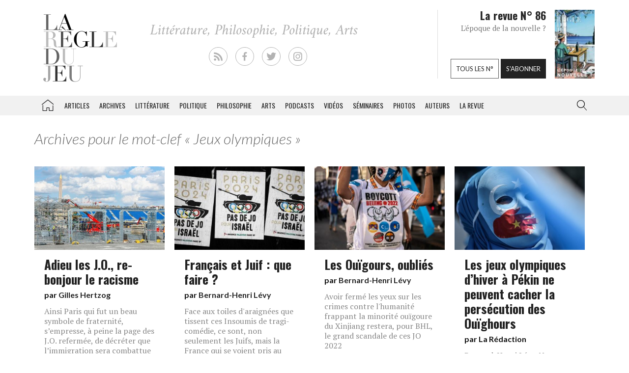

--- FILE ---
content_type: text/html; charset=utf-8
request_url: https://www.google.com/recaptcha/api2/aframe
body_size: 266
content:
<!DOCTYPE HTML><html><head><meta http-equiv="content-type" content="text/html; charset=UTF-8"></head><body><script nonce="YvDHj-c4ivpYM_4oVCwh-g">/** Anti-fraud and anti-abuse applications only. See google.com/recaptcha */ try{var clients={'sodar':'https://pagead2.googlesyndication.com/pagead/sodar?'};window.addEventListener("message",function(a){try{if(a.source===window.parent){var b=JSON.parse(a.data);var c=clients[b['id']];if(c){var d=document.createElement('img');d.src=c+b['params']+'&rc='+(localStorage.getItem("rc::a")?sessionStorage.getItem("rc::b"):"");window.document.body.appendChild(d);sessionStorage.setItem("rc::e",parseInt(sessionStorage.getItem("rc::e")||0)+1);localStorage.setItem("rc::h",'1769922677041');}}}catch(b){}});window.parent.postMessage("_grecaptcha_ready", "*");}catch(b){}</script></body></html>